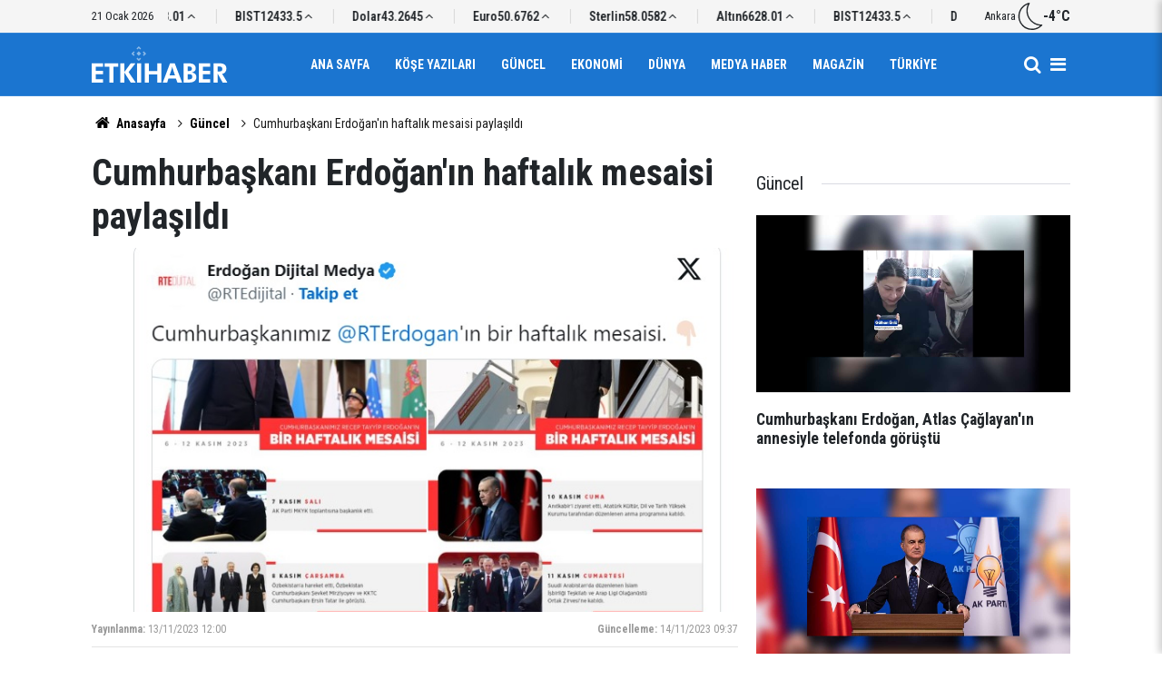

--- FILE ---
content_type: text/html; charset=UTF-8
request_url: https://www.etkihaber.com/cumhurbaskani-erdoganin-haftalik-mesaisi-paylasildi-298407h.htm
body_size: 7110
content:
<!doctype html>
	<html lang="tr">
	<head>
		<meta charset="utf-8"/>
		<meta http-equiv="X-UA-Compatible" content="IE=edge"/>
		<meta name="viewport" content="width=device-width, initial-scale=1"/>
		<title>Cumhurbaşkanı Erdoğan&#039;ın haftalık mesaisi paylaşıldı</title>
		<meta name="description" content="Cumhurbaşkanı Recep Tayyip Erdoğan&#039;ın 6-12 Kasım tarihlerindeki haftalık mesaisinde gerçekleştirdiği programlar sosyal medya hesabından paylaşıldı.." />
<link rel="canonical" href="https://www.etkihaber.com/cumhurbaskani-erdoganin-haftalik-mesaisi-paylasildi-298407h.htm" />
<meta property="og:type" content="article" />
<meta property="og:site_name" content="Etki Haber" />
<meta property="og:url" content="https://www.etkihaber.com/cumhurbaskani-erdoganin-haftalik-mesaisi-paylasildi-298407h.htm" />
<meta property="og:title" content="Cumhurbaşkanı Erdoğan&#039;ın haftalık mesaisi paylaşıldı" />
<meta property="og:description" content="Cumhurbaşkanı Recep Tayyip Erdoğan&#039;ın 6-12 Kasım tarihlerindeki haftalık mesaisinde gerçekleştirdiği programlar sosyal medya hesabından paylaşıldı.." />
<meta property="og:image" content="https://cdn.etkihaber.com/news/299651.jpg" />
<meta property="og:image:width" content="1280" />
<meta property="og:image:height" content="720" />
<meta name="twitter:card" content="summary_large_image" />
		<link rel="alternate" type="application/rss+xml" href="https://www.etkihaber.com/service/rss.php"/>
		<meta name="robots" content="max-snippet:-1, max-image-preview:large, max-video-preview:-1"/>
		<link rel="manifest" href="/manifest.json"/>
		<meta name="generator" content="CM News 6.0"/>
		<link rel="icon" type="image/png" href="https://www.etkihaber.com/assets/favicon/favicon-96x96.png" sizes="96x96"/>
		<link rel="icon" type="image/svg+xml" href="https://www.etkihaber.com/assets/favicon/favicon.svg"/>
		<link rel="shortcut icon" href="https://www.etkihaber.com/assets/favicon/favicon.ico"/>
		<link rel="apple-touch-icon" sizes="180x180" href="https://www.etkihaber.com/assets/favicon/apple-touch-icon.png"/>
		<meta name="apple-mobile-web-app-title" content="Etki Haber"/>

		<link rel="stylesheet" href="https://www.etkihaber.com/assets/bundle/2019-main.css?1767362377"/>

		<script>
			const BURL = "https://www.etkihaber.com/",
				DURL = "https://cdn.etkihaber.com/";
		</script>

					</head>
	<body class="body-main news-detail news-3" data-refresh="300">
		<header id="mainHeader" class="header-04 sticky-top">
	<div class="header-04-topbar">
		<div class="container d-none justify-content-between align-items-center d-lg-flex">
			<div class="d-flex justify-content-between align-items-center w-100">
				<div class="text-nowrap mr-3">21 Ocak 2026</div>
				<section class="currency-ticker-wrapper">
					<div class="currency-ticker">
													<div class="currency-ticker-item">
								Altın								<span class="value">6628.01</span>
								<svg class="svgicon up">
									<use href="https://www.etkihaber.com/assets/bundle/svgicon.svg#icon-angle-up"></use>
								</svg>
							</div>
														<div class="currency-ticker-item">
								BIST								<span class="value">12433.5</span>
								<svg class="svgicon up">
									<use href="https://www.etkihaber.com/assets/bundle/svgicon.svg#icon-angle-up"></use>
								</svg>
							</div>
														<div class="currency-ticker-item">
								Dolar								<span class="value">43.2645</span>
								<svg class="svgicon up">
									<use href="https://www.etkihaber.com/assets/bundle/svgicon.svg#icon-angle-up"></use>
								</svg>
							</div>
														<div class="currency-ticker-item">
								Euro								<span class="value">50.6762</span>
								<svg class="svgicon up">
									<use href="https://www.etkihaber.com/assets/bundle/svgicon.svg#icon-angle-up"></use>
								</svg>
							</div>
														<div class="currency-ticker-item">
								Sterlin								<span class="value">58.0582</span>
								<svg class="svgicon up">
									<use href="https://www.etkihaber.com/assets/bundle/svgicon.svg#icon-angle-up"></use>
								</svg>
							</div>
												</div>
				</section>
									<div class="header-weather d-flex flex-row align-items-center gap-10">
						<span>Ankara</span>
						<svg xmlns="http://www.w3.org/2000/svg" viewBox="0 0 24 24" fill="currentColor" class="svgicon"><path d="M10.56 1.488c-1.8 3.888-1.632 8.448.552 12.192a13.15 13.15 0 0 0 4.944 4.92 13.4 13.4 0 0 0 5.328 1.656c-.504.432-1.056.816-1.632 1.152-1.68.96-3.576 1.488-5.496 1.488s-3.792-.504-5.472-1.464c-1.704-.96-3.12-2.4-4.104-4.128a10.1 10.1 0 0 1-1.32-4.08A10.9 10.9 0 0 1 3.672 9 11.4 11.4 0 0 1 5.52 5.208a11.2 11.2 0 0 1 3.216-2.88c.576-.336 1.2-.6 1.824-.84M11.808 0h-.096Q9.876.396 8.184 1.368C2.496 4.656.456 12.168 3.72 17.856A12.11 12.11 0 0 0 14.256 24c2.064 0 4.152-.528 6.048-1.632a11.9 11.9 0 0 0 2.952-2.376c.288-.312.048-.816-.36-.816h-.024c-.096.024-.192.024-.288.024-4.2 0-8.256-2.184-10.512-6.072-2.304-3.984-2.088-8.712.144-12.384.216-.336-.048-.744-.408-.744"/></svg>						<strong>-4°C</strong>
					</div>
							</div>
		</div>
	</div>
	<div class="header-04-topbar d-none">
		<div class="container d-none justify-content-between align-items-center d-lg-flex">
			<div class="d-flex justify-content-between align-items-center w-100">
				<nav class="nav-top d-flex align-items-center"><div>
	<a href="/" title="Anasayfa"><i class="icon-home"></i></a>
</div>
<div>
	<a href="/webtv" title="Web TV"><span class="icon-youtube-play"></span></a>
</div>
<div>
	<a href="/foto-galeri" title="Foto Galeri"><span class="icon-camera"></span></a>
</div>
<div>
	<a href="/ara" title="Ara"><i class="icon-search"></i></a>
</div>
<div>
	<a href="/mansetler" title="Manşetler">Manşetler</a>
</div>
<div>
	<a href="/son-haberler" title="Günün Haberleri">Günün Haberleri</a>
</div>

</nav>
				<nav class="nav-top nav-social d-flex align-items-center"> </nav>
			</div>
		</div>
	</div>

	<nav class="header-04-navbar ">
		<div class="container align-items-center h-100 justify-content-between">
			<div class="header-logo">
				<a href="/" rel="home">
					<img src="https://www.etkihaber.com/assets/logo-dark.svg" alt="Etki Haber" width="150" height="40">
				</a>
			</div>

			<ul class="header-04-main-menu d-none d-lg-flex mx-auto align-items-center justify-content-center">
																		<li class="">
						<a href="/">
							Ana Sayfa						</a>
											</li>
														<li class="">
						<a href="/yazarlar-16hk.htm">
							Köşe Yazıları						</a>
											</li>
														<li class="">
						<a href="/guncel-3hk.htm">
							Güncel						</a>
											</li>
														<li class="">
						<a href="/ekonomi-haberleri-4hk.htm">
							Ekonomi						</a>
											</li>
														<li class="">
						<a href="/dunya-haberleri-6hk.htm">
							Dünya						</a>
											</li>
														<li class="">
						<a href="/medya-haber-haberleri-13hk.htm">
							Medya Haber						</a>
											</li>
														<li class="">
						<a href="/magazin-haberleri-8hk.htm">
							Magazin						</a>
											</li>
														<li class="">
						<a href="/turkiye-haberleri-9hk.htm">
							Türkiye						</a>
											</li>
												</ul>

			<div class="d-flex">
				<a class="btn-menu" href="/ara" rel="search" aria-label="Site İçi Arama">
					<i class="icon-search"></i>
				</a>
				<button class="btn-reset btn-menu nav-toggle" aria-label="Menü">
					<i class="icon-menu"></i>
				</button>
			</div>
		</div>
	</nav>

	<div class="nav-overlay nav-toggle"></div>
<nav class="nav-all">
	<div class="nav-all-header mb-2">
		<img loading="lazy" src="https://www.etkihaber.com/assets/logo-white.svg" alt="Etki Haber" width="150" height="40"/>
		<button class="btn-reset nav-toggle" aria-label="Kapat">
			<svg width="24" height="24" xmlns="http://www.w3.org/2000/svg" fill="currentColor" viewBox="0 0 1024 1024">
				<path d="M810 295.333l-238 238 238 238-60 60-238-238-238 238-60-60 238-238-238-238 60-60 238 238 238-238z"></path>
			</svg>
		</button>
	</div>
	<ul class="nav-all-list">
		<li>
			<a href="/"><i class="icon-home"></i><span>Anasayfa</span></a>
		</li>
					<li class="">
									<a href="/"> Ana Sayfa </a>
											</li>
					<li class="">
									<a href="/yazarlar-16hk.htm"> Köşe Yazıları </a>
											</li>
					<li class="">
									<a href="/guncel-3hk.htm"> Güncel </a>
											</li>
					<li class="">
									<a href="/ekonomi-haberleri-4hk.htm"> Ekonomi </a>
											</li>
					<li class="">
									<a href="/dunya-haberleri-6hk.htm"> Dünya </a>
											</li>
					<li class="">
									<a href="/medya-haber-haberleri-13hk.htm"> Medya Haber </a>
											</li>
					<li class="">
									<a href="/magazin-haberleri-8hk.htm"> Magazin </a>
											</li>
					<li class="">
									<a href="/turkiye-haberleri-9hk.htm"> Türkiye </a>
											</li>
					<li class="">
									<a href="/ozel-haber-haberleri-11hk.htm"> Özel Haber </a>
											</li>
					<li class="">
									<a href="/kultur-sanat-haberleri-32hk.htm"> Kültür-sanat </a>
											</li>
					<li class="">
									<a href="/spor-haberleri-30hk.htm"> Spor </a>
											</li>
					<li class="">
									<a href="/tv-sinema-haberleri-12hk.htm"> Tv - Sinema </a>
											</li>
					<li class="">
									<a href="/saglik-yasam-haberleri-10hk.htm"> Sağlık-yaşam </a>
											</li>
					<li class="">
									<a href="/egeli-etkihaber-29hk.htm"> Egeli Etkihaber </a>
											</li>
					<li>
		<a href="/kunye">
			Künye
		</a>
	</li>
	<li>
		<a href="/iletisim">
			İletişim
		</a>
	</li>
	<li>
		<a href="/html_page.php?page=editorial-policy">
			Yayın İlkeleri
		</a>
	</li>
	<li>
		<a href="/gizlilik-ilkeleri">
			Gizlilik İlkeleri
		</a>
	</li>
	<li>
		<a href="/kullanim-sartlari">
			Kullanım Şartları
		</a>
	</li>
		</ul>
	<div class="nav-all-footer position-fixed">
		<div class="nav-all-social">  </div>
		<div class="nav-all-copyright">
			<span> &copy Copyright 2008 Etki Haber </span>
		</div>
	</div>
</nav>
</header>
	<div class="container section-padding-gutter">
		
		<section class="breadcrumbs">
	<ol>
		<li><a href="https://www.etkihaber.com/"><i class="icon-home"></i> Anasayfa</a></li>
														<li><a href="https://www.etkihaber.com/guncel-3hk.htm">Güncel</a></li>
																<li>Cumhurbaşkanı Erdoğan'ın haftalık mesaisi paylaşıldı</li>
						</ol>
</section>

			<div class="row">
	<div class="col-12 col-lg-8 article-detail news-detail">

		<div class="content-heading">
			<h1 class="content-title">Cumhurbaşkanı Erdoğan'ın haftalık mesaisi paylaşıldı</h1>
		</div>

		<div class="content-image">
							<div class="imgc image">
					<picture>
						<source media="(width <= 430px)" srcset="https://cdn.etkihaber.com/news_ts/299651.jpg"/>
						<source media="(width <= 702px)" srcset="https://cdn.etkihaber.com/news_t/299651.jpg"/>
						<source media="(width > 702px)" srcset="https://cdn.etkihaber.com/news/299651.jpg"/>
						<img fetchpriority="high" src="https://cdn.etkihaber.com/news/299651.jpg" alt="Cumhurbaşkanı Erdoğan&#039;ın haftalık mesaisi paylaşıldı"/>
					</picture>
				</div>
					</div>

		<div class="content-date">
			<div><span>Yayınlanma:</span>
				<time datetime="2023-11-13 12:00:00">13/11/2023 12:00</time>
			</div>
							<div><span>Güncelleme:</span>
					<time datetime="2023-11-14 09:37:00">14/11/2023 09:37</time>
				</div>
					</div>

		<div class="content-tools">
			<div class="bookmark-block" data-type="1" data-twitter="">
			</div>

			<div class="text-size">
				<span class="icon-print bg" onclick="return openPopUp_670x500('/print.php?type=1&amp;id=298407')" title="Yazdır"></span>
				<span class="icon-plus bg" onclick="changeTextSize('.article-content .text-content', 'u');" title="Yazıyı büyüt" role="button"></span>
				<span class="icon-fontsize bg" onclick="resetFontSize('.article-content .text-content');" title="Normal Boyut" role="button"></span>
				<span class="icon-minus bg" onclick="changeTextSize('.article-content .text-content', 'd');" title="Yazıyı küçült" role="button"></span>
			</div>
		</div>

		
		<div class="content-description">Cumhurbaşkanı Recep Tayyip Erdoğan'ın 6-12 Kasım tarihlerindeki haftalık mesaisinde gerçekleştirdiği programlar sosyal medya hesabından paylaşıldı..</div>

		<div class="article-content">

			
			
			<div class="text-content" property="articleBody">
				<p style="text-align: center;"><strong>"Erdoğan Dijital Medya" hesabından yapılan paylaşıma göre, Cumhurbaşkanı Erdoğan, 7 Kasım Salı günü&nbsp;AK Parti&nbsp;MKYK toplantısına başkanlık yaptı.</strong></p><p style="text-align: center;"><strong>8 Kasım Çarşamba günü Özbekistan'a hareket eden Cumhurbaşkanı Erdoğan, aynı gün burada&nbsp;Özbekistan&nbsp;Cumhurbaşkanı Şevket Mirziyoyev ve&nbsp;KKTC&nbsp;Cumhurbaşkanı&nbsp;Ersin Tatar&nbsp;ile görüştü.</strong></p><p style="text-align: center;"><strong>Cumhurbaşkanı Erdoğan, 9 Kasım Perşembe günü ise Ekonomik İşbirliği Teşkilatı 16'ncı zirvesine katılarak bir konuşma gerçekleştirdi. Cumhurbaşkanı Erdoğan, daha sonra&nbsp;İran&nbsp;Cumhurbaşkanı&nbsp;İbrahim Reisi&nbsp;ile bir araya geldi.</strong></p><p style="text-align: center;"><strong>Türkiye Cumhuriyeti'nin kurucusu Büyük Önder Mustafa Kemal Atatürk'ün, ebediyete intikalinin 85'inci yılı dolayısıyla 10 Kasım'da Anıtkabir'i ziyaret eden Cumhurbaşkanı Erdoğan, daha sonra Atatürk Kültür, Dil Tarih Yüksek Kurumu tarafından düzenlenen anma programına katıldı.</strong></p><p style="text-align: center;"><strong>Cumhurbaşkanı Erdoğan, 11 Kasım Cumartesi günü Suudi Arabistan'da düzenlenen&nbsp;İslam İşbirliği Teşkilatı&nbsp;ve Arap Ligi Olağanüstü Ortak Zirvesine iştirak etti.</strong></p><p style="text-align: center;"><strong>Cumhurbaşkanı Erdoğan, 12 Kasım Pazar günü ise Arnavutköy'de yapımı tamamlanan Darülaceze Sosyal Yaşam Şehri'nin açılışını gerçekleştirdi.</strong></p></p>			</div>

			
			
			
			
			
			
		</div>

		
		<section class="comment-block">
	<header class="sub-page-caption"><div>YORUMLAR</div></header>

	<form class="comment_add comment-form" method="post" id="comment_form_298407" onsubmit="return addComment(this, 1, 298407);">
	<input type="hidden" name="reply" value="0"/>
	<section>
		<header class="d-flex middle mb-2">
			<div class="icon icon-chat"></div>
			<div class="title">
				<div>YORUM YAZ</div>
				<div class="reply_to reply-to"></div>
			</div>
		</header>
		<div class="write-content d-flex mb-2">
			<input type="text" name="member_name" class="member-name comment-input" placeholder="Ad Soyad"/>
		</div>
		<div class="write-content d-flex flex-wrap mb-2">
			<textarea name="comment_content" class="comment-content comment-input mr-2 mb-2" rows="6" placeholder="Yorumunuzu yazın" maxlength="900"></textarea>
			<input type="submit" name="comment_submit" class="comment-submit mb-2" value="YORUMU GÖNDER"/>
		</div>
					<div class="info"><b>UYARI:</b> Küfür, hakaret, rencide edici cümleler veya imalar, inançlara saldırı içeren, imla kuralları ile yazılmamış,<br /> Türkçe karakter kullanılmayan ve büyük harflerle yazılmış yorumlar onaylanmamaktadır.</div>
			</section>
</form>

	</section>

		
		<section class="news-other-nav">
	<header class="sub-page-caption"><span>Önceki ve Sonraki Haberler</span></header>
	<div class="wrapper">
					<div class="prev">
						<article class="post-item tot">
			<a href="/bakan-simsek-ihracatcilarin-finansman-sorununu-cozecek-yeni-uygulamanin-mujdesini-ve-298405h.htm">
				<div class="imgc img-filter">
					<picture>
						<source media="(width <= 430px)" srcset="https://cdn.etkihaber.com/news_ts/299649.jpg"/>
						<source media="(width <= 702px)" srcset="https://cdn.etkihaber.com/news_t/299649.jpg"/>
						<source media="(width > 702px)" srcset="https://cdn.etkihaber.com/news/299649.jpg"/>
						<img loading="lazy" src="https://cdn.etkihaber.com/news/299649.jpg" alt="Bakan Şimşek, ihracatçıların finansman sorununu çözecek yeni uygulamanın müjdesini verdi"/>
					</picture>
				</div>
				<span class="t">Bakan Şimşek, ihracatçıların finansman sorununu çözecek yeni uygulamanın müjdesini verdi</span>
							</a>
		</article>
					</div>
							<div class="next">
						<article class="post-item tot">
			<a href="/ingiltere-icisleri-bakani-suella-braverman-gorevinden-alindi-298410h.htm">
				<div class="imgc img-filter">
					<picture>
						<source media="(width <= 430px)" srcset="https://cdn.etkihaber.com/news_ts/299654.jpg"/>
						<source media="(width <= 702px)" srcset="https://cdn.etkihaber.com/news_t/299654.jpg"/>
						<source media="(width > 702px)" srcset="https://cdn.etkihaber.com/news/299654.jpg"/>
						<img loading="lazy" src="https://cdn.etkihaber.com/news/299654.jpg" alt="İngiltere İçişleri Bakanı Suella Braverman görevinden alındı"/>
					</picture>
				</div>
				<span class="t">İngiltere İçişleri Bakanı Suella Braverman görevinden alındı</span>
							</a>
		</article>
					</div>
			</div>
</section>

					<section class="box-02">
			<header class="caption-02">
			<div>Bunlar da İlginizi Çekebilir</div>
		</header>
	
	<div class="row">
						<div class="col-12 col-md-4 section-mb">
							<article class="post-item ia">
			<a href="/cumhurbaskani-erdogan-bicakli-kavgada-hayatini-kaybeden-atlas-caglayanin-annesiyle-325968h.htm">
				<div class="imgc">
					<picture>
						<source media="(width <= 430px)" srcset="https://cdn.etkihaber.com/news_ts/326918.jpg"/>
						<source media="(width <= 702px)" srcset="https://cdn.etkihaber.com/news_t/326918.jpg"/>
						<source media="(width > 702px)" srcset="https://cdn.etkihaber.com/news/326918.jpg"/>
						<img loading="lazy" src="https://cdn.etkihaber.com/news/326918.jpg" alt="Erdoğan, bıçaklı kavgada hayatını kaybeden Atlas Çağlayan&#039;ın annesiyle telefonda görüştü"/>
					</picture>
				</div>
				<span class="t">Cumhurbaşkanı Erdoğan, Atlas Çağlayan'ın annesiyle telefonda görüştü</span>
											</a>
		</article>
						</div>
									<div class="col-12 col-md-4 section-mb">
							<article class="post-item ia">
			<a href="/ak-parti-sozcusu-celik-sanli-bayragimiza-yapilan-alcak-saldiriya-en-net-ve-guclu-325960h.htm">
				<div class="imgc">
					<picture>
						<source media="(width <= 430px)" srcset="https://cdn.etkihaber.com/news_ts/326911.jpg"/>
						<source media="(width <= 702px)" srcset="https://cdn.etkihaber.com/news_t/326911.jpg"/>
						<source media="(width > 702px)" srcset="https://cdn.etkihaber.com/news/326911.jpg"/>
						<img loading="lazy" src="https://cdn.etkihaber.com/news/326911.jpg" alt="AK Parti Sözcüsü Çelik: Şanlı bayrağımıza yapılan alçak saldırıya en net ve güçlü karşılık verilecektir"/>
					</picture>
				</div>
				<span class="t">Çelik: Değerlerimize saldıranlar bunun bedelini muhakkak ödeyecek</span>
											</a>
		</article>
						</div>
									<div class="col-12 col-md-4 section-mb">
							<article class="post-item ia">
			<a href="/sinir-hattinda-teror-orgutu-ypgsdg-yandaslarinin-turk-bayragina-saldirisina-tepkiler-325967h.htm">
				<div class="imgc">
					<picture>
						<source media="(width <= 430px)" srcset="https://cdn.etkihaber.com/news_ts/326917.jpg"/>
						<source media="(width <= 702px)" srcset="https://cdn.etkihaber.com/news_t/326917.jpg"/>
						<source media="(width > 702px)" srcset="https://cdn.etkihaber.com/news/326917.jpg"/>
						<img loading="lazy" src="https://cdn.etkihaber.com/news/326917.jpg" alt="Sınır hattında terör örgütü YPG/SDG yandaşlarının Türk bayrağına saldırısına tepkiler"/>
					</picture>
				</div>
				<span class="t">YPG/SDG yandaşlarının Türk bayrağına saldırısına tepkiler büyüyor</span>
											</a>
		</article>
						</div>
									<div class="col-12 col-md-4 section-mb">
							<article class="post-item ia">
			<a href="/turk-bayragina-yonelik-alcak-provokasyona-sorusturma-baslatildi-325962h.htm">
				<div class="imgc">
					<picture>
						<source media="(width <= 430px)" srcset="https://cdn.etkihaber.com/news_ts/326415.jpg"/>
						<source media="(width <= 702px)" srcset="https://cdn.etkihaber.com/news_t/326415.jpg"/>
						<source media="(width > 702px)" srcset="https://cdn.etkihaber.com/news/326415.jpg"/>
						<img loading="lazy" src="https://cdn.etkihaber.com/news/326415.jpg" alt="Türk Bayrağına yönelik alçak provokasyona soruşturma başlatıldı"/>
					</picture>
				</div>
				<span class="t">Türk Bayrağına yönelik alçak provokasyona soruşturma başlatıldı</span>
											</a>
		</article>
						</div>
									<div class="col-12 col-md-4 section-mb">
							<article class="post-item ia">
			<a href="/yilmaz-bayragimiza-gerceklestirilen-saldiri-hicbir-sekilde-cezasiz-kalmayacak-325965h.htm">
				<div class="imgc">
					<picture>
						<source media="(width <= 430px)" srcset="https://cdn.etkihaber.com/news_ts/326915.jpg"/>
						<source media="(width <= 702px)" srcset="https://cdn.etkihaber.com/news_t/326915.jpg"/>
						<source media="(width > 702px)" srcset="https://cdn.etkihaber.com/news/326915.jpg"/>
						<img loading="lazy" src="https://cdn.etkihaber.com/news/326915.jpg" alt="Yılmaz: Bayrağımıza gerçekleştirilen saldırı hiçbir şekilde cezasız kalmayacak"/>
					</picture>
				</div>
				<span class="t">"Bayrağımıza gerçekleştirilen saldırı cezasız kalmayacak"</span>
											</a>
		</article>
						</div>
									<div class="col-12 col-md-4 section-mb">
							<article class="post-item ia">
			<a href="/msb-sinir-kapisindaki-bayragimiza-saldirilmasiyla-ilgili-idari-tahkikat-325963h.htm">
				<div class="imgc">
					<picture>
						<source media="(width <= 430px)" srcset="https://cdn.etkihaber.com/news_ts/325710.jpg"/>
						<source media="(width <= 702px)" srcset="https://cdn.etkihaber.com/news_t/325710.jpg"/>
						<source media="(width > 702px)" srcset="https://cdn.etkihaber.com/news/325710.jpg"/>
						<img loading="lazy" src="https://cdn.etkihaber.com/news/325710.jpg" alt="MSB: Sınır kapısındaki bayrağımıza saldırılmasıyla ilgili idari tahkikat başlatılmıştır"/>
					</picture>
				</div>
				<span class="t">"Sınır kapısındaki bayrağımıza saldırılmasıyla ilgili idari tahkikat başlatıldı"</span>
											</a>
		</article>
						</div>
						</div>
</section>
		
		
	</div>
			<div class="col-12 col-lg-4">
			<section class="side-content news-side-list ">
			<header class="side-caption">
			<div><span>Güncel </span></div>
		</header>
		<div class="row">
																<div class="col-12 mb-4 box-02">
						<article class="post-item ia">
			<a href="/cumhurbaskani-erdogan-bicakli-kavgada-hayatini-kaybeden-atlas-caglayanin-annesiyle-325968h.htm">
				<div class="imgc">
					<picture>
						<source media="(width <= 430px)" srcset="https://cdn.etkihaber.com/news_ts/326918.jpg"/>
						<source media="(width <= 702px)" srcset="https://cdn.etkihaber.com/news_t/326918.jpg"/>
						<source media="(width > 702px)" srcset="https://cdn.etkihaber.com/news/326918.jpg"/>
						<img loading="lazy" src="https://cdn.etkihaber.com/news/326918.jpg" alt="Erdoğan, bıçaklı kavgada hayatını kaybeden Atlas Çağlayan&#039;ın annesiyle telefonda görüştü"/>
					</picture>
				</div>
				<span class="t">Cumhurbaşkanı Erdoğan, Atlas Çağlayan'ın annesiyle telefonda görüştü</span>
											</a>
		</article>
					</div>
			
														<div class="col-12 mb-4 box-02">
						<article class="post-item ia">
			<a href="/ak-parti-sozcusu-celik-sanli-bayragimiza-yapilan-alcak-saldiriya-en-net-ve-guclu-325960h.htm">
				<div class="imgc">
					<picture>
						<source media="(width <= 430px)" srcset="https://cdn.etkihaber.com/news_ts/326911.jpg"/>
						<source media="(width <= 702px)" srcset="https://cdn.etkihaber.com/news_t/326911.jpg"/>
						<source media="(width > 702px)" srcset="https://cdn.etkihaber.com/news/326911.jpg"/>
						<img loading="lazy" src="https://cdn.etkihaber.com/news/326911.jpg" alt="AK Parti Sözcüsü Çelik: Şanlı bayrağımıza yapılan alçak saldırıya en net ve güçlü karşılık verilecektir"/>
					</picture>
				</div>
				<span class="t">Çelik: Değerlerimize saldıranlar bunun bedelini muhakkak ödeyecek</span>
											</a>
		</article>
					</div>
															<div class="col-12">
									</div>
			
														<div class="col-12 mb-4 box-02">
						<article class="post-item ia">
			<a href="/sinir-hattinda-teror-orgutu-ypgsdg-yandaslarinin-turk-bayragina-saldirisina-tepkiler-325967h.htm">
				<div class="imgc">
					<picture>
						<source media="(width <= 430px)" srcset="https://cdn.etkihaber.com/news_ts/326917.jpg"/>
						<source media="(width <= 702px)" srcset="https://cdn.etkihaber.com/news_t/326917.jpg"/>
						<source media="(width > 702px)" srcset="https://cdn.etkihaber.com/news/326917.jpg"/>
						<img loading="lazy" src="https://cdn.etkihaber.com/news/326917.jpg" alt="Sınır hattında terör örgütü YPG/SDG yandaşlarının Türk bayrağına saldırısına tepkiler"/>
					</picture>
				</div>
				<span class="t">YPG/SDG yandaşlarının Türk bayrağına saldırısına tepkiler büyüyor</span>
											</a>
		</article>
					</div>
			
														<div class="col-12 mb-4 box-02">
						<article class="post-item ia">
			<a href="/turk-bayragina-yonelik-alcak-provokasyona-sorusturma-baslatildi-325962h.htm">
				<div class="imgc">
					<picture>
						<source media="(width <= 430px)" srcset="https://cdn.etkihaber.com/news_ts/326415.jpg"/>
						<source media="(width <= 702px)" srcset="https://cdn.etkihaber.com/news_t/326415.jpg"/>
						<source media="(width > 702px)" srcset="https://cdn.etkihaber.com/news/326415.jpg"/>
						<img loading="lazy" src="https://cdn.etkihaber.com/news/326415.jpg" alt="Türk Bayrağına yönelik alçak provokasyona soruşturma başlatıldı"/>
					</picture>
				</div>
				<span class="t">Türk Bayrağına yönelik alçak provokasyona soruşturma başlatıldı</span>
											</a>
		</article>
					</div>
															<div class="col-12">
									</div>
			
			</div>
</section>
		</div>
	</div>
<cm-pixel src="https://www.etkihaber.com/stats/news/298407" class="d-none" aria-hidden="true"></cm-pixel>	</div>
	
<footer class="base-footer footer-02">

	<div class="bar1">
		<div class="container">
			<div class="row">
				<div class="col-12 col-lg-auto align-items-center d-flex">
					<nav class="nav-footer">
	<div><a href="/" title="Anasayfa">Anasayfa</a></div>
	<div><a href="/kunye" title="Künye">Künye</a></div>
	<div><a href="/iletisim" title="İletişim">İletişim</a></div>
	<div>
		<a href="/gizlilik-ilkeleri" title="Gizlilik İlkeleri">Gizlilik İlkeleri</a>
	</div>
	<div><a href="/sitene-ekle" title="Sitene Ekle">Sitene Ekle</a></div>
</nav>
				</div>
				<div class="col-12 col-lg-auto ml-auto">
					<div class="nav-social"><a class="rss-bg" href="/service/rss.php" target="_blank" title="RSS, News Feed, Haber Beslemesi"><i class="icon-rss"></i></a></div>				</div>
			</div>
		</div>
	</div>

	<div class="bar2">
		<div class="container">
			<div class="row">
				<div class="col-lg-5 col-12 d-flex align-items-center">
					<div class="search-container">
						<form action="/ara">
							<input type="text" placeholder="Sitede Ara" name="key">
							<button type="submit"><i class="icon-search"></i></button>
						</form>
					</div>
				</div>
				<div class="col-lg-5 col-12 ml-auto">
					<div class="copyright">
						<div><strong>Etki Haber</strong> &copy; 2008</div>
						<div>Sitemizde kullanılan içerik ve görsellerin tüm hakları saklıdır, izinsiz kullanımı hukuki yaptırıma tabidir.</div>
					</div>
				</div>
			</div>
		</div>
	</div>

	
	<div class="container">
		<div class="row">
			<div class="col cm-sign">
				<i class="icon-cm" title="CM Bilişim Teknolojileri"></i>
				<a href="https://www.cmbilisim.com/haber-portali-20s.htm?utm_referrer=https%3A%2F%2Fwww.etkihaber.com%2F" target="_blank" title="CMNews Haber Portalı Yazılımı">CM Bilişim</a>
			</div>
		</div>
	</div>
</footer>
<!-- -->
<script type="application/ld+json">
{
    "@context": "http://schema.org",
    "@graph": [
        {
            "@type": "WebSite",
            "url": "https://www.etkihaber.com/",
            "name": "Etki Haber",
            "description": "gerçek haberin adresi, haber, etki, etkihaber, Etki Haber, Aykut Onur KALAYCI",
            "potentialAction": {
                "@type": "SearchAction",
                "target": "https://www.etkihaber.com/ara?key={search_term_string}",
                "query-input": "required name=search_term_string"
            }
        },
        {
            "@type": "Organization",
            "name": "Etki Haber",
            "url": "https://www.etkihaber.com/",
            "image": "https://www.etkihaber.com/assets/facebook-default-share.png",
            "logo": "https://www.etkihaber.com/assets/logo-white.svg",
            "telephone": "0535 021-56-57  / etkihaberyeni@gmail.com",
            "address": "Ankara / TÜRKİYE"
        },
        {
            "@type": "BreadcrumbList",
            "itemListElement": [
                {
                    "@type": "ListItem",
                    "position": 1,
                    "name": "Anasayfa",
                    "item": "https://www.etkihaber.com/"
                },
                {
                    "@type": "ListItem",
                    "position": 2,
                    "name": "Güncel",
                    "item": "https://www.etkihaber.com/guncel-3hk.htm"
                }
            ]
        },
        {
            "@type": "NewsArticle",
            "datePublished": "2023-11-13T12:00:00+03:00",
            "dateModified": "2023-11-14T09:37:00+03:00",
            "headline": "Cumhurbaşkanı Erdoğan&#039;ın haftalık mesaisi paylaşıldı",
            "alternativeHeadline": "&quot;Cumhurbaşkanı Erdoğan&#039;ın Bu Haftaki Mesaisi&quot;",
            "description": "Cumhurbaşkanı Recep Tayyip Erdoğan&#039;ın 6-12 Kasım tarihlerindeki haftalık mesaisinde gerçekleştirdiği programlar sosyal medya hesabından paylaşıldı..",
            "articleSection": "Güncel",
            "image": [
                "https://cdn.etkihaber.com/news/299651.jpg"
            ],
            "speakable": {
                "@type": "SpeakableSpecification",
                "cssSelector": [
                    ".content-title",
                    ".content-description",
                    ".text-content"
                ]
            },
            "publisher": {
                "@type": "NewsMediaOrganization",
                "name": "Etki Haber",
                "url": "https://www.etkihaber.com/kunye",
                "logo": {
                    "@type": "ImageObject",
                    "url": "https://www.etkihaber.com/assets/logo-amp.png",
                    "width": 224,
                    "height": 60
                }
            },
            "author": {
                "@type": "NewsMediaOrganization",
                "name": "Etki Haber",
                "url": "https://www.etkihaber.com/kunye",
                "logo": {
                    "@type": "ImageObject",
                    "url": "https://www.etkihaber.com/assets/logo-amp.png",
                    "width": 224,
                    "height": 60
                }
            },
            "mainEntityOfPage": "https://www.etkihaber.com/cumhurbaskani-erdoganin-haftalik-mesaisi-paylasildi-298407h.htm",
            "inLanguage": "tr"
        }
    ]
}
</script>
	<script type="text/javascript" src="https://www.etkihaber.com/assets/bundle/2019-main.js?1767362377" async></script>
			<!-- -->
	<!-- 0.032796144485474 -->
	</body>
	</html>
	